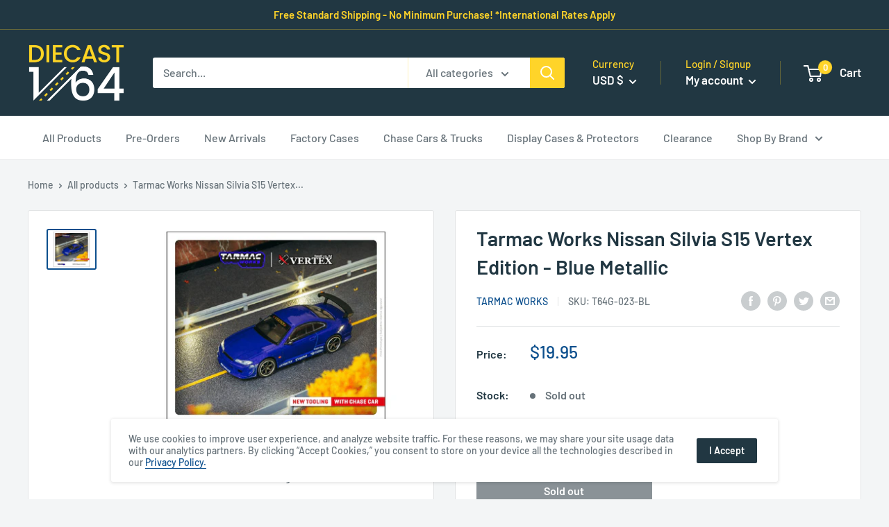

--- FILE ---
content_type: text/javascript; charset=utf-8
request_url: https://diecast164.com/products/tarmac-works-nissan-silvia-s15-vertex-edition-blue-metallic.js
body_size: 904
content:
{"id":7344449880240,"title":"Tarmac Works Nissan Silvia S15 Vertex Edition - Blue Metallic","handle":"tarmac-works-nissan-silvia-s15-vertex-edition-blue-metallic","description":"\u003cul\u003e\n\u003cli\u003eTarmac Works 1:64 VERTEX Nissan Silvia S15 in Blue Metallic – Global64 Series\u003c\/li\u003e\n\u003cli\u003eDesigned \u0026amp; Manufactured by Premium \u0026amp; Collectibles Trading Co. LTD\u003cbr\u003e\n\u003c\/li\u003e\n\u003cli\u003eNot available in big box retail stores\u003c\/li\u003e\n\u003cli\u003eCome in a display paper sleeved box\u003c\/li\u003e\n\u003cli\u003eContains 1 1\/64th scale diecast Nissan Silvia with new tooling\u003c\/li\u003e\n\u003cli\u003eDetailed wheels, lights, tires, awesome deco \u0026amp; an amazing paint scheme gives it a realistic look\u003c\/li\u003e\n\u003cul\u003e\u003c\/ul\u003e\n\u003c\/ul\u003e\n\u003cspan data-mce-fragment=\"1\"\u003eTarmac Works 1:64 VERTEX Nissan Silvia S15 (Blue Metallic) – Global64 is a die-cast model car that replicates the iconic Japanese sports car with a custom body kit and paint job. The model features a detailed interior, realistic wheels and tires, and a high-quality finish. The VERTEX Nissan Silvia S15 is part of the Global64 series, which showcases cars from different regions of the world in 1:64 scale. This model is a must-have for collectors and fans of JDM cars.\u003c\/span\u003e","published_at":"2023-06-21T18:50:05-06:00","created_at":"2023-06-21T18:47:31-06:00","vendor":"Tarmac Works","type":"Diecast Cars","tags":["Tarmac Works"],"price":1995,"price_min":1995,"price_max":1995,"available":false,"price_varies":false,"compare_at_price":null,"compare_at_price_min":0,"compare_at_price_max":0,"compare_at_price_varies":false,"variants":[{"id":42695762411696,"title":"Default Title","option1":"Default Title","option2":null,"option3":null,"sku":"T64G-023-BL","requires_shipping":true,"taxable":true,"featured_image":null,"available":false,"name":"Tarmac Works Nissan Silvia S15 Vertex Edition - Blue Metallic","public_title":null,"options":["Default Title"],"price":1995,"weight":227,"compare_at_price":null,"inventory_management":"shopify","barcode":"968101572277","requires_selling_plan":false,"selling_plan_allocations":[]}],"images":["\/\/cdn.shopify.com\/s\/files\/1\/0553\/5688\/3120\/files\/T64G-023-BL.jpg?v=1687394865"],"featured_image":"\/\/cdn.shopify.com\/s\/files\/1\/0553\/5688\/3120\/files\/T64G-023-BL.jpg?v=1687394865","options":[{"name":"Title","position":1,"values":["Default Title"]}],"url":"\/products\/tarmac-works-nissan-silvia-s15-vertex-edition-blue-metallic","media":[{"alt":"Tarmac Works 1:64 VERTEX Nissan Silvia S15 (Blue Metallic) – Global64","id":25484290425008,"position":1,"preview_image":{"aspect_ratio":1.25,"height":800,"width":1000,"src":"https:\/\/cdn.shopify.com\/s\/files\/1\/0553\/5688\/3120\/files\/T64G-023-BL.jpg?v=1687394865"},"aspect_ratio":1.25,"height":800,"media_type":"image","src":"https:\/\/cdn.shopify.com\/s\/files\/1\/0553\/5688\/3120\/files\/T64G-023-BL.jpg?v=1687394865","width":1000}],"requires_selling_plan":false,"selling_plan_groups":[]}

--- FILE ---
content_type: text/javascript
request_url: https://diecast164.com/cdn/shop/t/3/assets/custom.js?v=90373254691674712701616048928
body_size: -698
content:
//# sourceMappingURL=/cdn/shop/t/3/assets/custom.js.map?v=90373254691674712701616048928
